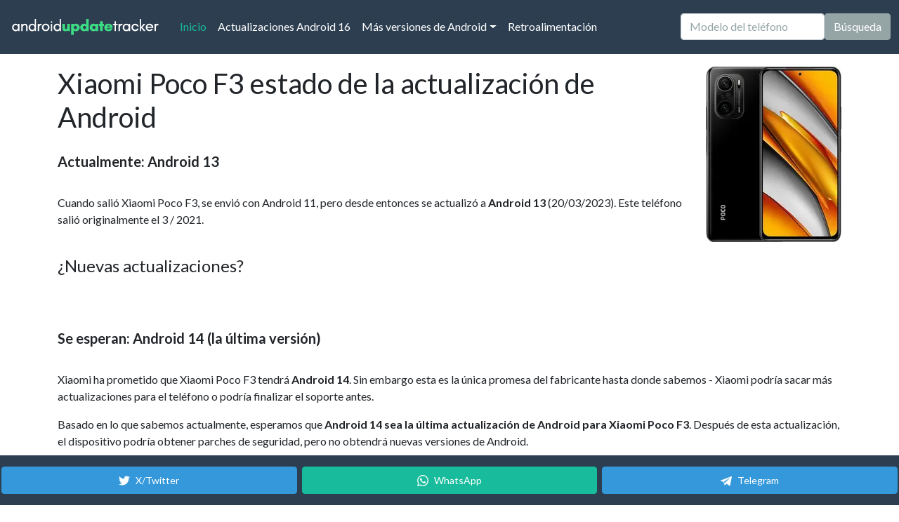

--- FILE ---
content_type: text/html;charset=utf-8
request_url: https://es.androidupdatetracker.com/p/xiaomi-poco-f3
body_size: 15020
content:






<!DOCTYPE html>
<html lang="es">
	<head>
		
			<title>Xiaomi Poco F3 Información de la última versión de Android</title>
			<meta name="description" content="Encuentra la última versión de Android para Xiaomi Poco F3. Historia completa de las actualizaciones de las versiones de Android.">
			<meta charset="UTF-8">
			<meta name="HandheldFriendly" content="true">
			<meta http-equiv="Content-Language" content="es">
			<meta name="viewport" content="width=device-width, initial-scale=1">
		

		<link rel="apple-touch-icon" sizes="180x180" href="/apple-touch-icon.png">
		<link rel="icon" type="image/png" sizes="32x32" href="/favicon-32x32.png">
		<link rel="icon" type="image/png" sizes="16x16" href="/favicon-16x16.png">
		
		<meta name="theme-color" content="#2C3E50">

		
		
			
			<script async src="https://www.googletagmanager.com/gtag/js?id=G-NPZL3DRK4S"></script>
			<script>
			  window.dataLayer = window.dataLayer || [];
			  function gtag(){dataLayer.push(arguments);}
			  gtag('js', new Date());

			  gtag('config', 'G-NPZL3DRK4S');
			</script>
		
		

		

		<link rel="preconnect" href="https://cdn.afterdawn.fi" crossorigin />

		<link rel="preconnect" href="https://fonts.googleapis.com">
		<link rel="preload" href="https://cdn.jsdelivr.net/npm/bootswatch@5.0.0/dist/flatly/bootstrap.min.css" as="style" crossorigin="anonymous">

		

		<link href="https://cdn.jsdelivr.net/npm/bootswatch@5.0.0/dist/flatly/bootstrap.min.css" rel="stylesheet" crossorigin="anonymous">
		<script src="https://cdn.jsdelivr.net/npm/bootstrap@5.0.0/dist/js/bootstrap.bundle.min.js" integrity="sha384-p34f1UUtsS3wqzfto5wAAmdvj+osOnFyQFpp4Ua3gs/ZVWx6oOypYoCJhGGScy+8" crossorigin="anonymous"></script>
		
		<style>
		.search-suggestions {
			position: absolute;
			top: 100%;
			left: 0;
			right: 0;
			background: white;
			border: 1px solid #dee2e6;
			border-top: none;
			border-radius: 0 0 0.375rem 0.375rem;
			box-shadow: 0 0.5rem 1rem rgba(0, 0, 0, 0.15);
			z-index: 1050;
			max-height: 300px;
			overflow-y: auto;
		}
		
		.search-suggestion-item {
			padding: 0.75rem 1rem;
			border-bottom: 1px solid #f8f9fa;
			cursor: pointer;
			transition: background-color 0.15s ease-in-out;
		}
		
		.search-suggestion-item:hover,
		.search-suggestion-item:focus {
			background-color: #f8f9fa;
		}
		
		.search-suggestion-item:last-child {
			border-bottom: none;
		}
		
		.search-suggestion-item .phone-name {
			font-weight: 500;
			color: #212529;
			margin-bottom: 0.25rem;
		}
		
		.search-suggestion-item .phone-url {
			font-size: 0.875rem;
			color: #6c757d;
		}
		
		.search-suggestion-item.highlighted {
			background-color: #e9ecef;
		}
		
		.search-suggestion-item.clickable {
			cursor: pointer;
			transition: background-color 0.15s ease-in-out;
		}
		
		.search-suggestion-item.clickable:hover {
			background-color: #e9ecef;
		}
		
		@media (max-width: 768px) {
			.search-suggestions {
				position: absolute;
				top: 100%;
				left: 0;
				right: 0;
				border-radius: 0 0 0.375rem 0.375rem;
				border-top: none;
				border-bottom: 1px solid #dee2e6;
				max-height: 300px;
				z-index: 1060;
				overflow-y: auto;
			}
			
			.search-suggestion-item {
				padding: 1rem;
				min-height: 60px;
			}
			
			/* Ensure search container has proper positioning context */
			.navbar .position-relative {
				position: relative !important;
			}
			
			/* When navbar is expanded, ensure suggestions are visible below the input */
			.navbar-collapse.show .search-suggestions {
				position: absolute;
				top: 100%;
				left: 0;
				right: 0;
				border-radius: 0 0 0.375rem 0.375rem;
				border-top: none;
				max-height: calc(100vh - 95px - 60px); /* Account for navbar and some bottom space */
				z-index: 1062; /* Above everything */
			}
		}
		
		/* Touch-friendly improvements */
		@media (hover: none) and (pointer: coarse) {
			.search-suggestion-item {
				min-height: 60px;
				padding: 1rem;
			}
			
			.search-suggestion-item.clickable {
				background-color: #f0f0f0;
				border-left: 3px solid #007bff;
			}
		}
		
		/* Mobile search form alignment fixes */
		@media (max-width: 991px) {
			.navbar .d-flex {
				align-items: center;
				gap: 0.5rem;
			}
			
			.navbar .form-control {
				margin: 0;
				flex: 1;
				min-width: 0;
			}
			
			.navbar .btn {
				margin: 0;
				height: 38px; /* Match input height */
				display: flex;
				align-items: center;
				justify-content: center;
				white-space: nowrap;
				flex-shrink: 0;
			}
			
			/* Ensure proper spacing in collapsed navbar */
			.navbar-collapse .d-flex {
				margin-top: 1rem;
				margin-bottom: 1rem;
				width: 100%;
			}
		}
		
		/* Extra small screens */
		@media (max-width: 576px) {
			.navbar .d-flex {
				flex-direction: column;
				gap: 0.75rem;
				width: 100%;
			}
			
			.navbar .form-control,
			.navbar .btn {
				width: 100%;
			}
			
			.navbar .btn {
				height: 44px; /* Larger touch target */
			}
		}
		
		/* Mobile-specific viewport adjustments */
		@media (max-width: 768px) {
			/* Ensure smooth scrolling on mobile */
			html {
				scroll-behavior: smooth;
			}
			
			/* Adjust navbar positioning for mobile */
			.navbar.fixed-top {
				position: fixed !important;
			}
			
			/* Ensure collapsed navbar content is properly visible when scrolled to top */
			.navbar-collapse.show {
				max-height: calc(100vh - 95px); /* Account for navbar height */
				overflow-y: auto;
			}
			
			/* When scrolled to top, ensure search input is prominent */
			.navbar-collapse.show .d-flex {
				position: relative;
				z-index: 1061; /* Above suggestions */
			}
			
			/* Ensure search suggestions are always visible below input */
			.navbar-collapse.show .position-relative {
				position: relative !important;
			}
			
			/* Ensure suggestions don't get cut off by viewport */
			.navbar-collapse.show .search-suggestions {
				max-height: 200px;
				overflow-y: auto;
			}
		}
		</style>

		
		
		

		

<script>(function(){/*

 Copyright The Closure Library Authors.
 SPDX-License-Identifier: Apache-2.0
*/
'use strict';var g=function(a){var b=0;return function(){return b<a.length?{done:!1,value:a[b++]}:{done:!0}}},l=this||self,m=/^[\w+/_-]+[=]{0,2}$/,p=null,q=function(){},r=function(a){var b=typeof a;if("object"==b)if(a){if(a instanceof Array)return"array";if(a instanceof Object)return b;var c=Object.prototype.toString.call(a);if("[object Window]"==c)return"object";if("[object Array]"==c||"number"==typeof a.length&&"undefined"!=typeof a.splice&&"undefined"!=typeof a.propertyIsEnumerable&&!a.propertyIsEnumerable("splice"))return"array";
if("[object Function]"==c||"undefined"!=typeof a.call&&"undefined"!=typeof a.propertyIsEnumerable&&!a.propertyIsEnumerable("call"))return"function"}else return"null";else if("function"==b&&"undefined"==typeof a.call)return"object";return b},u=function(a,b){function c(){}c.prototype=b.prototype;a.prototype=new c;a.prototype.constructor=a};var v=function(a,b){Object.defineProperty(l,a,{configurable:!1,get:function(){return b},set:q})};var y=function(a,b){this.b=a===w&&b||"";this.a=x},x={},w={};var aa=function(a,b){a.src=b instanceof y&&b.constructor===y&&b.a===x?b.b:"type_error:TrustedResourceUrl";if(null===p)b:{b=l.document;if((b=b.querySelector&&b.querySelector("script[nonce]"))&&(b=b.nonce||b.getAttribute("nonce"))&&m.test(b)){p=b;break b}p=""}b=p;b&&a.setAttribute("nonce",b)};var z=function(){return Math.floor(2147483648*Math.random()).toString(36)+Math.abs(Math.floor(2147483648*Math.random())^+new Date).toString(36)};var A=function(a,b){b=String(b);"application/xhtml+xml"===a.contentType&&(b=b.toLowerCase());return a.createElement(b)},B=function(a){this.a=a||l.document||document};B.prototype.appendChild=function(a,b){a.appendChild(b)};var C=function(a,b,c,d,e,f){try{var k=a.a,h=A(a.a,"SCRIPT");h.async=!0;aa(h,b);k.head.appendChild(h);h.addEventListener("load",function(){e();d&&k.head.removeChild(h)});h.addEventListener("error",function(){0<c?C(a,b,c-1,d,e,f):(d&&k.head.removeChild(h),f())})}catch(n){f()}};var ba=l.atob("aHR0cHM6Ly93d3cuZ3N0YXRpYy5jb20vaW1hZ2VzL2ljb25zL21hdGVyaWFsL3N5c3RlbS8xeC93YXJuaW5nX2FtYmVyXzI0ZHAucG5n"),ca=l.atob("WW91IGFyZSBzZWVpbmcgdGhpcyBtZXNzYWdlIGJlY2F1c2UgYWQgb3Igc2NyaXB0IGJsb2NraW5nIHNvZnR3YXJlIGlzIGludGVyZmVyaW5nIHdpdGggdGhpcyBwYWdlLg=="),da=l.atob("RGlzYWJsZSBhbnkgYWQgb3Igc2NyaXB0IGJsb2NraW5nIHNvZnR3YXJlLCB0aGVuIHJlbG9hZCB0aGlzIHBhZ2Uu"),ea=function(a,b,c){this.b=a;this.f=new B(this.b);this.a=null;this.c=[];this.g=!1;this.i=b;this.h=c},F=function(a){if(a.b.body&&!a.g){var b=function(){D(a);l.setTimeout(function(){return E(a,3)},50)};C(a.f,a.i,2,!0,function(){l[a.h]||b()},b);a.g=!0}},D=function(a){for(var b=G(1,5),c=0;c<b;c++){var d=H(a);a.b.body.appendChild(d);a.c.push(d)}b=H(a);b.style.bottom="0";b.style.left="0";b.style.position="fixed";b.style.width=G(100,110).toString()+"%";b.style.zIndex=G(2147483544,2147483644).toString();b.style["background-color"]=I(249,259,242,252,219,229);b.style["box-shadow"]="0 0 12px #888";b.style.color=I(0,10,0,10,0,10);b.style.display="flex";b.style["justify-content"]="center";b.style["font-family"]="Roboto, Arial";c=H(a);c.style.width=G(80,85).toString()+"%";c.style.maxWidth=G(750,775).toString()+"px";c.style.margin="24px";c.style.display="flex";c.style["align-items"]="flex-start";c.style["justify-content"]="center";d=A(a.f.a,"IMG");d.className=z();d.src=ba;d.style.height="24px";d.style.width="24px";d.style["padding-right"]="16px";var e=H(a),f=H(a);f.style["font-weight"]="bold";f.textContent=ca;var k=H(a);k.textContent=da;J(a,e,f);J(a,e,k);J(a,c,d);J(a,c,e);J(a,b,c);a.a=b;a.b.body.appendChild(a.a);b=G(1,5);for(c=0;c<b;c++)d=H(a),a.b.body.appendChild(d),a.c.push(d)},J=function(a,b,c){for(var d=G(1,5),e=0;e<d;e++){var f=H(a);b.appendChild(f)}b.appendChild(c);c=G(1,5);for(d=0;d<c;d++)e=H(a),b.appendChild(e)},G=function(a,b){return Math.floor(a+Math.random()*(b-a))},I=function(a,b,c,d,e,f){return"rgb("+G(Math.max(a,0),Math.min(b,255)).toString()+","+G(Math.max(c,0),Math.min(d,255)).toString()+","+G(Math.max(e,0),Math.min(f,255)).toString()+")"},H=function(a){a=A(a.f.a,"DIV");a.className=z();return a},E=function(a,b){0>=b||null!=a.a&&0!=a.a.offsetHeight&&0!=a.a.offsetWidth||(fa(a),D(a),l.setTimeout(function(){return E(a,b-1)},50))},fa=function(a){var b=a.c;var c="undefined"!=typeof Symbol&&Symbol.iterator&&b[Symbol.iterator];b=c?c.call(b):{next:g(b)};for(c=b.next();!c.done;c=b.next())(c=c.value)&&c.parentNode&&c.parentNode.removeChild(c);a.c=[];(b=a.a)&&b.parentNode&&b.parentNode.removeChild(b);a.a=null};var ia=function(a,b,c,d,e){var f=ha(c),k=function(n){n.appendChild(f);l.setTimeout(function(){f?(0!==f.offsetHeight&&0!==f.offsetWidth?b():a(),f.parentNode&&f.parentNode.removeChild(f)):a()},d)},h=function(n){document.body?k(document.body):0<n?l.setTimeout(function(){h(n-1)},e):b()};h(3)},ha=function(a){var b=document.createElement("div");b.className=a;b.style.width="1px";b.style.height="1px";b.style.position="absolute";b.style.left="-10000px";b.style.top="-10000px";b.style.zIndex="-10000";return b};var K={},L=null;var M=function(){},N="function"==typeof Uint8Array,O=function(a,b){a.b=null;b||(b=[]);a.j=void 0;a.f=-1;a.a=b;a:{if(b=a.a.length){--b;var c=a.a[b];if(!(null===c||"object"!=typeof c||Array.isArray(c)||N&&c instanceof Uint8Array)){a.g=b-a.f;a.c=c;break a}}a.g=Number.MAX_VALUE}a.i={}},P=[],Q=function(a,b){if(b<a.g){b+=a.f;var c=a.a[b];return c===P?a.a[b]=[]:c}if(a.c)return c=a.c[b],c===P?a.c[b]=[]:c},R=function(a,b,c){a.b||(a.b={});if(!a.b[c]){var d=Q(a,c);d&&(a.b[c]=new b(d))}return a.b[c]};
M.prototype.h=N?function(){var a=Uint8Array.prototype.toJSON;Uint8Array.prototype.toJSON=function(){var b;void 0===b&&(b=0);if(!L){L={};for(var c="ABCDEFGHIJKLMNOPQRSTUVWXYZabcdefghijklmnopqrstuvwxyz0123456789".split(""),d=["+/=","+/","-_=","-_.","-_"],e=0;5>e;e++){var f=c.concat(d[e].split(""));K[e]=f;for(var k=0;k<f.length;k++){var h=f[k];void 0===L[h]&&(L[h]=k)}}}b=K[b];c=[];for(d=0;d<this.length;d+=3){var n=this[d],t=(e=d+1<this.length)?this[d+1]:0;h=(f=d+2<this.length)?this[d+2]:0;k=n>>2;n=(n&3)<<4|t>>4;t=(t&15)<<2|h>>6;h&=63;f||(h=64,e||(t=64));c.push(b[k],b[n],b[t]||"",b[h]||"")}return c.join("")};try{return JSON.stringify(this.a&&this.a,S)}finally{Uint8Array.prototype.toJSON=a}}:function(){return JSON.stringify(this.a&&this.a,S)};var S=function(a,b){return"number"!==typeof b||!isNaN(b)&&Infinity!==b&&-Infinity!==b?b:String(b)};M.prototype.toString=function(){return this.a.toString()};var T=function(a){O(this,a)};u(T,M);var U=function(a){O(this,a)};u(U,M);var ja=function(a,b){this.c=new B(a);var c=R(b,T,5);c=new y(w,Q(c,4)||"");this.b=new ea(a,c,Q(b,4));this.a=b},ka=function(a,b,c,d){b=new T(b?JSON.parse(b):null);b=new y(w,Q(b,4)||"");C(a.c,b,3,!1,c,function(){ia(function(){F(a.b);d(!1)},function(){d(!0)},Q(a.a,2),Q(a.a,3),Q(a.a,1))})};var la=function(a,b){V(a,"internal_api_load_with_sb",function(c,d,e){ka(b,c,d,e)});V(a,"internal_api_sb",function(){F(b.b)})},V=function(a,b,c){a=l.btoa(a+b);v(a,c)},W=function(a,b,c){for(var d=[],e=2;e<arguments.length;++e)d[e-2]=arguments[e];e=l.btoa(a+b);e=l[e];if("function"==r(e))e.apply(null,d);else throw Error("API not exported.");};var X=function(a){O(this,a)};u(X,M);var Y=function(a){this.h=window;this.a=a;this.b=Q(this.a,1);this.f=R(this.a,T,2);this.g=R(this.a,U,3);this.c=!1};Y.prototype.start=function(){ma();var a=new ja(this.h.document,this.g);la(this.b,a);na(this)};
var ma=function(){var a=function(){if(!l.frames.googlefcPresent)if(document.body){var b=document.createElement("iframe");b.style.display="none";b.style.width="0px";b.style.height="0px";b.style.border="none";b.style.zIndex="-1000";b.style.left="-1000px";b.style.top="-1000px";b.name="googlefcPresent";document.body.appendChild(b)}else l.setTimeout(a,5)};a()},na=function(a){var b=Date.now();W(a.b,"internal_api_load_with_sb",a.f.h(),function(){var c;var d=a.b,e=l[l.btoa(d+"loader_js")];if(e){e=l.atob(e);
e=parseInt(e,10);d=l.btoa(d+"loader_js").split(".");var f=l;d[0]in f||"undefined"==typeof f.execScript||f.execScript("var "+d[0]);for(;d.length&&(c=d.shift());)d.length?f[c]&&f[c]!==Object.prototype[c]?f=f[c]:f=f[c]={}:f[c]=null;c=Math.abs(b-e);c=1728E5>c?0:c}else c=-1;0!=c&&(W(a.b,"internal_api_sb"),Z(a,Q(a.a,6)))},function(c){Z(a,c?Q(a.a,4):Q(a.a,5))})},Z=function(a,b){a.c||(a.c=!0,a=new l.XMLHttpRequest,a.open("GET",b,!0),a.send())};(function(a,b){l[a]=function(c){for(var d=[],e=0;e<arguments.length;++e)d[e-0]=arguments[e];l[a]=q;b.apply(null,d)}})("__d3lUW8vwsKlB__",function(a){"function"==typeof window.atob&&(a=window.atob(a),a=new X(a?JSON.parse(a):null),(new Y(a)).start())});}).call(this);

window.__d3lUW8vwsKlB__("[base64]");</script>

		
			
			
				
		<link rel="canonical" href="https://es.androidupdatetracker.com/p/xiaomi-poco-f3" />
		<link rel="alternate" hreflang="en" href="https://www.androidupdatetracker.com/p/xiaomi-poco-f3" />
		<link rel="alternate" hreflang="es" href="https://es.androidupdatetracker.com/p/xiaomi-poco-f3" />
		<link rel="alternate" hreflang="fi" href="https://fi.androidupdatetracker.com/p/xiaomi-poco-f3" />
		<link rel="alternate" hreflang="x-default" href="https://www.androidupdatetracker.com/p/xiaomi-poco-f3" /> 
		<meta property="og:site_name" content="Android Update Tracker"/>
		<meta property="og:title" content="Xiaomi Poco F3 Información de la última versión de Android"/>
		<meta property="og:type" content="article"/>
		<meta property="og:description" content="Encuentra la última versión de Android para Xiaomi Poco F3. Historia completa de las actualizaciones de las versiones de Android."/>
		<meta property="og:locale" content="es" />
		<meta property="og:url" content="https://es.androidupdatetracker.com/p/xiaomi-poco-f3"/> 
			<meta property="og:image" content="https://cdn.afterdawn.fi/hardware/800/13634.jpg"/> 
				<meta name="twitter:card" content="summary_large_image">
				<meta name="twitter:site" content="@Android_AUT">
				<meta name="twitter:title" content="Xiaomi Poco F3 Información de la última versión de Android">
				<meta name="twitter:description" content="Encuentra la última versión de Android para Xiaomi Poco F3. Historia completa de las actualizaciones de las versiones de Android.">
				<meta name="twitter:image:src" content="https://cdn.afterdawn.fi/hardware/800/13634.jpg">
			
		
		<script async src="https://securepubads.g.doubleclick.net/tag/js/gpt.js"></script>
		<script>
		  window.googletag = window.googletag || {cmd: []};
		  googletag.cmd.push(function() {
			googletag.defineSlot('/2323545/aut-in-between', ['fluid', [300, 250], [980, 120], [336, 280], [300, 600], [320, 50], [970, 90], [300, 100], [300, 75], [980, 400], [728, 90], [320, 480], [300, 50], [320, 100]], 'div-gpt-ad-1657639588253-0').addService(googletag.pubads());
			googletag.pubads().enableSingleRequest();
			googletag.enableServices();
		  });
		</script>
				<link rel="preload" href="https://cdn.afterdawn.fi/hardware/height250/13634.webp" as="image"> 
		

		<script>
		// Search autocomplete functionality
		document.addEventListener('DOMContentLoaded', function() {
			let allPhones = [];
			let currentSuggestions = [];
			let selectedIndex = -1;
			let searchTimeout;
			
			const searchInput = document.getElementById('searchInput');
			const suggestionsContainer = document.getElementById('searchSuggestions');
			
			// Load phone list when page loads
			loadPhoneList();
			
			// Search input event handlers
			searchInput.addEventListener('input', handleSearchInput);
			searchInput.addEventListener('keydown', handleKeyDown);
			searchInput.addEventListener('focus', handleSearchFocus);
			searchInput.addEventListener('blur', handleSearchBlur);
			
			// Add mobile-specific scroll behavior
			searchInput.addEventListener('focus', handleMobileScroll);
			
			// Also handle input start for better mobile experience
			searchInput.addEventListener('input', function(e) {
				// On mobile, if this is the first character and menu is open, scroll to top
				if (window.innerWidth <= 768 && e.target.value.length === 1) {
					const navbarCollapse = document.getElementById('navbarColor02');
					if (navbarCollapse.classList.contains('show')) {
						// Small delay to allow mobile keyboard to appear
						setTimeout(() => {
							window.scrollTo({
								top: 0,
								behavior: 'smooth'
							});
						}, 100);
					}
				}
				
				// On mobile, also scroll up when typing to ensure input and suggestions are visible
				if (window.innerWidth <= 768 && e.target.value.length >= 2) {
					const navbarCollapse = document.getElementById('navbarColor02');
					if (navbarCollapse.classList.contains('show')) {
						// Scroll to bring the search input to the top of the viewport
						const searchInputRect = searchInput.getBoundingClientRect();
						const navbarHeight = 95; // Height of the fixed navbar
						
						// Calculate scroll amount to bring search input to top
						const scrollAmount = window.pageYOffset + searchInputRect.top - navbarHeight - 20;
						
						// Smooth scroll to position
						window.scrollTo({
							top: scrollAmount,
							behavior: 'smooth'
						});
					}
				}
			});
			
			// Load the complete phone list from API
			async function loadPhoneList() {
				try {
					console.log('Loading phone list from API...');
					searchInput.placeholder = 'Loading phones...';
					
					const response = await fetch('/list-of-phones');
					
					if (!response.ok) {
						throw new Error(`HTTP error! status: ${response.status}`);
					}
					
					const data = await response.json();
					console.log('API response:', data);
					
					if (data.status === 'success') {
						allPhones = data.phones;
						console.log(`Loaded ${allPhones.length} phones for search`);
						searchInput.placeholder = 'Modelo del teléfono';
					} else {
						console.error('API returned error status:', data.message);
						searchInput.placeholder = 'Modelo del teléfono';
					}
				} catch (error) {
					console.error('Error loading phone list:', error);
					searchInput.placeholder = 'Modelo del teléfono';
					// Fallback: try to load from a different endpoint or show user-friendly message
				}
			}
			
			// Handle search input changes
			function handleSearchInput(e) {
				const query = e.target.value.trim();
				
				// Clear previous timeout
				if (searchTimeout) {
					clearTimeout(searchTimeout);
				}
				
				// Only search after 2+ characters
				if (query.length < 2) {
					hideSuggestions();
					return;
				}
				
				// Debounce search to avoid too many searches
				searchTimeout = setTimeout(() => {
					performSearch(query);
				}, 150);
			}
			
			// Perform the actual search
			function performSearch(query) {
				// If phone list hasn't loaded, just hide suggestions
				if (allPhones.length === 0) {
					hideSuggestions();
					return;
				}
				
				const searchTerm = query.toLowerCase();
				const allMatches = [];
				const displayResults = [];
				
				// Find all matches first
				for (let phone of allPhones) {
					if (phone.display_name.toLowerCase().includes(searchTerm) ||
						phone.manufacturer.toLowerCase().includes(searchTerm) ||
						phone.model.toLowerCase().includes(searchTerm)) {
						
						allMatches.push(phone);
					}
				}
				
				// Take only first 3 for display
				for (let i = 0; i < Math.min(3, allMatches.length); i++) {
					displayResults.push(allMatches[i]);
				}
				
				currentSuggestions = displayResults;
				showSuggestions(displayResults, allMatches.length, query);
			}
			
			// Show search suggestions
			function showSuggestions(suggestions, totalCount, query) {
				suggestionsContainer.innerHTML = '';
				
				// Update ARIA attributes
				searchInput.setAttribute('aria-expanded', 'true');
				
				if (suggestions.length === 0) {
					// Show "no results" message
					const noResultsItem = document.createElement('div');
					noResultsItem.className = 'search-suggestion-item';
					noResultsItem.setAttribute('role', 'option');
					noResultsItem.setAttribute('aria-selected', 'false');
					noResultsItem.innerHTML = `
						<div class="phone-name" style="color: #6c757d; font-style: italic;">No phones found</div>
						<div class="phone-url" style="color: #6c757d;">Try a different search term</div>
					`;
					suggestionsContainer.appendChild(noResultsItem);
					suggestionsContainer.style.display = 'block';
					return;
				}
				
				// Add results count header as clickable link
				const resultsHeader = document.createElement('div');
				resultsHeader.className = 'search-suggestion-item clickable';
				resultsHeader.style.backgroundColor = '#f8f9fa';
				resultsHeader.style.fontSize = '0.875rem';
				resultsHeader.style.color = '#6c757d';
				resultsHeader.style.borderBottom = '2px solid #dee2e6';
				resultsHeader.innerHTML = `Found ${totalCount} phone${totalCount !== 1 ? 's' : ''} - Click to see all results`;
				
				// Make it clickable to go to full search results
				resultsHeader.addEventListener('click', () => {
					window.location.href = `/search/${encodeURIComponent(query)}`;
				});
				
				suggestionsContainer.appendChild(resultsHeader);
				
				suggestions.forEach((phone, index) => {
					const item = document.createElement('div');
					item.className = 'search-suggestion-item';
					item.dataset.index = index;
					item.setAttribute('role', 'option');
					item.setAttribute('aria-selected', 'false');
					item.innerHTML = `
						<div class="phone-name">${phone.display_name}</div>
					`;
					
					// Add click event
					item.addEventListener('click', () => selectSuggestion(phone));
					
					// Add mouse events for highlighting
					item.addEventListener('mouseenter', () => {
						selectedIndex = index;
						updateHighlightedItem();
					});
					
					suggestionsContainer.appendChild(item);
				});
				
				suggestionsContainer.style.display = 'block';
				selectedIndex = -1;
			}
			
			// Hide search suggestions
			function hideSuggestions() {
				suggestionsContainer.style.display = 'none';
				currentSuggestions = [];
				selectedIndex = -1;
				
				// Update ARIA attributes
				searchInput.setAttribute('aria-expanded', 'false');
			}
			
			// Handle keyboard navigation
			function handleKeyDown(e) {
				if (currentSuggestions.length === 0) return;
				
				switch (e.key) {
					case 'ArrowDown':
						e.preventDefault();
						// Skip the header row (index 0), start from actual phone suggestions
						if (selectedIndex === -1) {
							selectedIndex = 0; // First phone suggestion
						} else {
							selectedIndex = Math.min(selectedIndex + 1, currentSuggestions.length - 1);
						}
						updateHighlightedItem();
						break;
						
					case 'ArrowUp':
						e.preventDefault();
						if (selectedIndex <= 0) {
							selectedIndex = -1; // No selection
						} else {
							selectedIndex = Math.max(selectedIndex - 1, 0);
						}
						updateHighlightedItem();
						break;
						
					case 'Enter':
						e.preventDefault();
						if (selectedIndex >= 0 && selectedIndex < currentSuggestions.length) {
							selectSuggestion(currentSuggestions[selectedIndex]);
						} else {
							// Submit the form if no suggestion is selected
							searchInput.form.submit();
						}
						break;
						
					case 'Escape':
						hideSuggestions();
						searchInput.blur();
						break;
				}
			}
			
			// Update highlighted item
			function updateHighlightedItem() {
				const items = suggestionsContainer.querySelectorAll('.search-suggestion-item');
				items.forEach((item, index) => {
					// Skip the header row (index 0) - it should never be highlighted
					if (index === 0) {
						item.classList.remove('highlighted');
						item.setAttribute('aria-selected', 'false');
						return;
					}
					
					// Adjust index for phone suggestions (subtract 1 to account for header)
					const phoneIndex = index - 1;
					const isHighlighted = phoneIndex === selectedIndex;
					item.classList.toggle('highlighted', isHighlighted);
					item.setAttribute('aria-selected', isHighlighted.toString());
				});
			}
			
			// Handle suggestion selection
			function selectSuggestion(phone) {
				// Navigate to the phone page
				window.location.href = phone.url;
			}
			
			// Handle search focus
			function handleSearchFocus() {
				if (searchInput.value.trim().length >= 2 && currentSuggestions.length > 0) {
					// Re-run search to get current total count
					performSearch(searchInput.value.trim());
				}
			}
			
			// Handle search blur
			function handleSearchBlur() {
				// Delay hiding to allow for clicks on suggestions
				setTimeout(() => {
					hideSuggestions();
				}, 200);
			}
			
			// Handle mobile scroll behavior
			function handleMobileScroll() {
				// Only scroll on mobile devices
				if (window.innerWidth <= 768) {
					// Check if navbar is collapsed (hamburger menu is open)
					const navbarCollapse = document.getElementById('navbarColor02');
					const isNavbarCollapsed = navbarCollapse.classList.contains('show');
					
					if (isNavbarCollapsed) {
						// When hamburger menu is open, scroll to bring the search input to top of viewport
						// This ensures the search input and suggestions are visible above mobile keyboard
						const searchInputRect = searchInput.getBoundingClientRect();
						const navbarHeight = 95; // Height of the fixed navbar
						
						// Calculate how much to scroll to bring search input to top
						const scrollAmount = window.pageYOffset + searchInputRect.top - navbarHeight - 20; // 20px padding
						
						// Smooth scroll to position
						window.scrollTo({
							top: scrollAmount,
							behavior: 'smooth'
						});
					} else {
						// When navbar is collapsed (normal state), scroll to bring search input to top
						const searchInputRect = searchInput.getBoundingClientRect();
						const navbarHeight = 95; // Height of the fixed navbar
						
						// Calculate how much to scroll to bring search input to top
						const scrollAmount = window.pageYOffset + searchInputRect.top - navbarHeight - 20; // 20px padding
						
						// Smooth scroll to position
						window.scrollTo({
							top: scrollAmount,
							behavior: 'smooth'
						});
					}
				}
			}
			
			// Close suggestions when clicking outside
			document.addEventListener('click', function(e) {
				if (!searchInput.contains(e.target) && !suggestionsContainer.contains(e.target)) {
					hideSuggestions();
				}
			});
			
			// Handle window resize to adjust scroll behavior
			window.addEventListener('resize', function() {
				// If switching from mobile to desktop, hide suggestions
				if (window.innerWidth > 768) {
					hideSuggestions();
				}
			});
		});
		</script>

	</head>
	<body class="d-flex flex-column h-100">

		<header>

			<nav class="navbar navbar-expand-lg navbar-dark bg-primary fixed-top">
			  <div class="container-fluid">
				
					<a class="navbar-brand" href="/" title="A la página de inicio de Android Update Tracker
"><img src="/androidupdatetracker_white_220.png" width="220" height="34" alt="AndroidUpdateTracker logo" border=0 /></a>
				
				<button class="navbar-toggler" type="button" data-bs-toggle="collapse" data-bs-target="#navbarColor02" aria-controls="navbarColor02" aria-expanded="false" aria-label="Toggle navigation">
				  <span class="navbar-toggler-icon"></span>
				</button>

				<div class="collapse navbar-collapse" id="navbarColor02">
				  <ul class="navbar-nav me-auto">
					
						
						<li class="nav-item">
							<a class="nav-link active" href="/">Inicio
								<span class="visually-hidden">(current)</span>
							</a>
						</li>
					
					
						<li class="nav-item">
							
							<a class="nav-link" href="/android/16">Actualizaciones Android 16</a>
						</li>
					

					<li class="nav-item dropdown">
						
							
							<a class="nav-link dropdown-toggle" data-bs-toggle="dropdown" href="#" role="button" aria-haspopup="true" aria-expanded="false">Más versiones de Android</a>
						
						<div class="dropdown-menu">
							
								
								<a class="dropdown-item" href="/android/15">Actualizaciones Android 15</a>
							
							
								
								<a class="dropdown-item" href="/android/17">Actualizaciones Android 17</a>
							
						</div>
					</li>

					
					<li class="nav-item">
						
							
							<a class="nav-link" href="/feedback">Retroalimentación</a>
						
					</li>
				  </ul>
					
						<form class="d-flex" action="/search.cfm" method="get">
							<div class="position-relative">
								<input class="form-control me-sm-2" type="text" name="q" id="searchInput" placeholder="Modelo del teléfono" autocomplete="off" aria-autocomplete="list" aria-expanded="false" aria-controls="searchSuggestions" role="combobox">
								<div id="searchSuggestions" class="search-suggestions" style="display: none;" role="listbox" aria-label="Phone search suggestions"></div>
							</div>
							<button class="btn btn-secondary my-2 my-sm-0" type="submit">Búsqueda</button>
						</form>
					
				</div>
			  </div>
			</nav>
		</header>

		<main class="flex-shrink-0">

			<div class="container-md pb-3" style="padding-top: 95px;">



		

			

				
					
					<picture>
						<source srcset="https://cdn.afterdawn.fi/hardware/height250/13634.webp" type="image/webp">
						<source srcset="https://cdn.afterdawn.fi/hardware/height250/13634.jpg" type="image/jpeg">
						<img src="https://cdn.afterdawn.fi/hardware/height250/13634.jpg" alt="Xiaomi Poco F3" width="193" height="250" style="max-height:250px; object-fit: contain; float:right; margin-left: 20px; margin-bottom: 20px; max-width: 50%;" />
					</picture>
				
			

			

			<h1 class="h2">Xiaomi Poco F3 estado de la actualización de Android</h1>

			<p style="font-size:20px;" class="pt-3 pb-3">
				
				<strong>Actualmente: Android 13</strong>
			</p>


			

				

					<p>
						

						Cuando salió Xiaomi Poco F3, se envió con Android 11, pero desde entonces se actualizó a <strong>Android 13</strong> (20/03/2023).

						
							
							Este teléfono salió originalmente el 3 / 2021.
						

					</p>

				

			

			

			

				

				<h2 class="h4 pt-4">¿Nuevas actualizaciones?</h2>
				
				<!-- AUT / phone info box ad -->
				
				
				<!-- /2323545/aut-in-between -->
<div id='div-gpt-ad-1657639588253-0' style='min-width: 300px; min-height: 50px; max-width: 100%; overflow: hidden;'>
  <script>
    googletag.cmd.push(function() { googletag.display('div-gpt-ad-1657639588253-0'); });
  </script>
</div>

				

					<p style="font-size:20px;" class="pt-3 pb-3">
						
						<strong>
							Se esperan: Android 14
							
								
								(la última versión)
							
						</strong>
					</p>
					
					

						<p>

							
							Xiaomi ha prometido que Xiaomi Poco F3 tendrá <b>Android 14</b>.
							
							
							
							Sin embargo esta es la única promesa del fabricante hasta donde sabemos - Xiaomi podría sacar más actualizaciones para el teléfono o podría finalizar el soporte antes.
							
						</p>
					
					

					
						<p>
							
							Basado en lo que sabemos actualmente, esperamos que <b>Android 14 sea la última actualización de Android para Xiaomi Poco F3</b>. Después de esta actualización, el dispositivo podría obtener parches de seguridad, pero no obtendrá nuevas versiones de Android.
						</p>
					

				

			

			

			

				


				<h2 class="h4 pt-4 pb-3">Historia de actualizaciones de Xiaomi Poco F3</h2>

				<ul class="list-group" style="margin-top:15px;">
					
						<li class="list-group-item d-flex justify-content-between align-items-center">

							<p class="card-text">

								
									
									Xiaomi ha prometido que el teléfono tendrá, eventualmente, <b>Android 14</b>.
									
									
										
										Esta será la última y final actualización Android del teléfono.
									
									
								

							</p>

							

							

							

						</li>

					
						<li class="list-group-item d-flex justify-content-between align-items-center">

							<p class="card-text">

								
								
									
										
										Versión oficial y estable de <b>Android 13</b> saldrá para Xiaomi Poco F3.
										
										
									

								

							</p>

							

							
								<p class="card-text">
									
									
										<i>(<a href="https://mifirmware.com/poco-f3-firmware/" target="_blank" rel="noreferrer">link</a>)</i>
									
								</p>
							

							
								<span class="badge bg-primary rounded-pill">2023-03-20</span>
							

						</li>

					
						<li class="list-group-item d-flex justify-content-between align-items-center">

							<p class="card-text">

								
								
									
										
										Versión oficial y estable de <b>Android 12</b> saldrá para Xiaomi Poco F3.
										
										
									

								

							</p>

							

							
								<p class="card-text">
									
									
										<i>(<a href="https://xiaomiui.net/poco-f3-received-miui-13-update-in-europe-10074/" target="_blank" rel="noreferrer">link</a>)</i>
									
								</p>
							

							
								<span class="badge bg-primary rounded-pill">2022-03-02</span>
							

						</li>

					
						<li class="list-group-item d-flex justify-content-between align-items-center">

							<p class="card-text">

								
								
									
										
										Xiaomi Poco F3 saldrá, se envía con <b>Android 11</b>.
										
										
									

								

							</p>

							

							

							

						</li>

					

				</ul>

			

			

			<p class="text-center pt-3">
				<a href="https://twitter.com/Android_AUT" target="_blank" class="btn btn-info btn-lg">¡Síganos en Twitter!
					<svg xmlns="http://www.w3.org/2000/svg" width="16" height="16" fill="currentColor" class="bi bi-arrow-right" viewBox="0 0 16 16">
						<path fill-rule="evenodd" d="M1 8a.5.5 0 0 1 .5-.5h11.793l-3.147-3.146a.5.5 0 0 1 .708-.708l4 4a.5.5 0 0 1 0 .708l-4 4a.5.5 0 0 1-.708-.708L13.293 8.5H1.5A.5.5 0 0 1 1 8z"></path>
					</svg>
				</a>
			</p>

			
			
			

				<p class="text-center pt-3">
					<a href="/specs/xiaomi-poco-f3" class="btn btn-success btn-lg">Especificaciones técnicas de Xiaomi Poco F3
						<svg xmlns="http://www.w3.org/2000/svg" width="16" height="16" fill="currentColor" class="bi bi-arrow-right" viewBox="0 0 16 16">
							<path fill-rule="evenodd" d="M1 8a.5.5 0 0 1 .5-.5h11.793l-3.147-3.146a.5.5 0 0 1 .708-.708l4 4a.5.5 0 0 1 0 .708l-4 4a.5.5 0 0 1-.708-.708L13.293 8.5H1.5A.5.5 0 0 1 1 8z"></path>
						</svg>
					</a>
				</p>


			

			
						
			
				
			<div class="card text-black bg-light mt-5">
				<div class="card-body">
					
					<h4 class="card-title mb-3">¿Por qué mi teléfono aún tiene la versión vieja de Android?</h4>

<p class="card-text">Por favor tome en cuenta que la mayoría de las veces, las nuevas versiones de Android salen lentamente: los fabricantes no entregan por aire <i>(OTA)</i>  Android actualiza a todos los usuarios al mismo tiempo, pero rota las actualizaciones por ciclos.</p>

<p class="card-text">Además, si su teléfono ha sido comprador de un operador, esto complica las cosas. Mientras los teléfonos desbloqueados pueden obtener las actualizaciones, los teléfonos de los operadores, llamados “bloqueados?? pueden no tener la misma suerte. Por lo general, los operadores grandes tienen sus propias personalizaciones para teléfonos vendidos mediante ellos y esas actualizaciones, el calendario de actualizaciones para teléfonos bloqueados de operador pueden ser totalmente diferentes de los que están desbloqueados.</p>

<p class="card-text">Puede intentar revisar manualmente si hay actualizaciones para su teléfono en la sección de <b>Ajustes</b> de su teléfono. Ahí puede encontrar un lugar para actualizaciones del sistema. Visite la sección: revisará si hay actualizaciones disponibles para su teléfono en ese momento.</p>

<p class="card-text">Si piensa que nuestros datos son incorrectos, <a href="/feedback">por favor déjenos saber</a> y lo arreglaremos de inmediato.</p>

				</div>
			</div>

			<style>
				#disqus_thread {
					min-height: 100px;
					max-width: 750px;
				}
			</style>
			
			
			
			<h2 class="h4 pt-4 pb-3">Comentarios</h2>
			
			<div id="disqus_thread">
				<div id="disqus_thread_loader">Loading comments</div>
			</div>

			<script>
				var disqus_config = function () {
					this.page.url = 'https://es.androidupdatetracker.com/p/xiaomi-poco-f3';
					
						this.page.identifier = '27629-es';
					
					this.language = 'es';
				};

				var disqus_observer = new IntersectionObserver(function(entries) {
					// comments section reached
					// start loading Disqus now
					if(entries[0].isIntersecting) {
						(function() {
							var d = document, s = d.createElement('script');
							s.src = 'https://android-update-tracker.disqus.com/embed.js';
							s.setAttribute('data-timestamp', +new Date());
							(d.head || d.body).appendChild(s);
						})();

						// once executed, stop observing
						disqus_observer.disconnect();
					}
				}, { threshold: [0] });
				disqus_observer.observe(document.querySelector("#disqus_thread"));
			</script>


		


			</div>
		</main>

		<footer class="footer text-white mt-auto py-3" style="background-color: rgb(76, 92, 94); margin-bottom: 68px;">
			<div class="container-fluid text-center">
				
					&copy; 2026 Android Update Tracker
					<br/>
					
						<a href="https://www.androidupdatetracker.com/"><span lang="en">English</span></a>
					
					|
					
						Espa&ntilde;ol
					
					|
					
						<a href="https://fi.androidupdatetracker.com/"><span lang="fi">Suomeksi</span></a>
					
				
			</div>
		</footer>

		<style>
		.social-btn {
			display: flex !important;
			align-items: center;
			justify-content: center;
			white-space: nowrap;
			min-width: 0;
			flex: 1;
			margin: 0 2px;
			padding: 8px 12px;
			font-size: 14px;
		}
		
		.social-text {
			overflow: hidden;
			text-overflow: ellipsis;
			white-space: nowrap;
		}
		
		@media (max-width: 576px) {
			.social-btn {
				font-size: 12px;
				padding: 6px 8px;
			}
		}
		
		@media (max-width: 480px) {
			.social-btn {
				font-size: 11px;
				padding: 4px 6px;
			}
		}
		</style>

		<nav class="navbar navbar-expand-lg navbar-dark bg-primary fixed-bottom justify-content-center">
		   
			<a href="https://twitter.com/Android_AUT" target="_blank" class="btn btn-info social-btn" title="Follow Android Update Tracker X/Twitter account" rel="noopener me">
				<svg xmlns="http://www.w3.org/2000/svg" width="16" height="16" fill="currentColor" preserveAspectRatio="xMidYMid meet" viewBox="0 0 24 24" style="margin-right:8px; flex-shrink: 0;">
					<path d="M24 4.557c-.883.392-1.832.656-2.828.775 1.017-.609 1.798-1.574 2.165-2.724-.951.564-2.005.974-3.127 1.195-.897-.957-2.178-1.555-3.594-1.555-3.179 0-5.515 2.966-4.797 6.045-4.091-.205-7.719-2.165-10.148-5.144-1.29 2.213-.669 5.108 1.523 6.574-.806-.026-1.566-.247-2.229-.616-.054 2.281 1.581 4.415 3.949 4.89-.693.188-1.452.232-2.224.084.626 1.956 2.444 3.379 4.6 3.419-2.07 1.623-4.678 2.348-7.29 2.04 2.179 1.397 4.768 2.212 7.548 2.212 9.142 0 14.307-7.721 13.995-14.646.962-.695 1.797-1.562 2.457-2.549z"><title>Twitter logo</title></path>
				</svg>
				<span class="social-text">X/Twitter</span>
			</a>

			&nbsp;

			<a href="https://whatsapp.com/channel/0029VaGM9KkHbFV3ELDYoC1N" target="_blank" class="btn btn-success social-btn" title="Follow Android Update Tracker WhatsApp channel" rel="noopener me">
				<svg width="16px" height="16px" viewBox="0 0 24 24" fill="currentcolor" role="img" xmlns="http://www.w3.org/2000/svg" style="margin-right:8px; flex-shrink: 0;"><title>WhatsApp icon</title><path d="M17.472 14.382c-.297-.149-1.758-.867-2.03-.967-.273-.099-.471-.148-.67.15-.197.297-.767.966-.94 1.164-.173.199-.347.223-.644.075-.297-.15-1.255-.463-2.39-1.475-.883-.788-1.48-1.761-1.653-2.059-.173-.297-.018-.458.13-.606.134-.133.298-.347.446-.52.149-.174.198-.298.298-.497.099-.198.05-.371-.025-.52-.075-.149-.669-1.612-.916-2.207-.242-.579-.487-.5-.669-.51-.173-.008-.371-.01-.57-.01-.198 0-.52.074-.792.372-.272.297-1.04 1.016-1.04 2.479 0 1.462 1.065 2.875 1.213 3.074.149.198 2.096 3.2 5.077 4.487.709.306 1.262.489 1.694.625.712.227 1.36.195 1.871.118.571-.085 1.758-.719 2.006-1.413.248-.694.248-1.289.173-1.413-.074-.124-.272-.198-.57-.347m-5.421 7.403h-.004a9.87 9.87 0 01-5.031-1.378l-.361-.214-3.741.982.998-3.648-.235-.374a9.86 9.86 0 01-1.51-5.26c.001-5.45 4.436-9.884 9.888-9.884 2.64 0 5.122 1.03 6.988 2.898a9.825 9.825 0 012.893 6.994c-.003 5.45-4.437 9.884-9.885 9.884m8.413-18.297A11.815 11.815 0 0012.05 0C5.495 0 .16 5.335.157 11.892c0 2.096.547 4.142 1.588 5.945L.057 24l6.305-1.654a11.882 11.882 0 005.683 1.448h.005c6.554 0 11.89-5.335 11.893-11.893a11.821 11.821 0 00-3.48-8.413Z"></path></svg>
				<span class="social-text">WhatsApp</span>
			</a>

			&nbsp;

			<a href="https://t.me/AndroidUT" target="_blank" class="btn btn-info social-btn" title="Follow Android Update Tracker Telegram channel" rel="noopener me">
				<svg xmlns="http://www.w3.org/2000/svg" width="16" height="16" fill="currentColor" viewBox="0 0 24 24" style="fill-rule:evenodd;clip-rule:evenodd;stroke-linejoin:round;stroke-miterlimit:1.41421; margin-right:8px; flex-shrink: 0;">
					<path id="telegram-1" d="M18.384,22.779c0.322,0.228 0.737,0.285 1.107,0.145c0.37,-0.141 0.642,-0.457 0.724,-0.84c0.869,-4.084 2.977,-14.421 3.768,-18.136c0.06,-0.28 -0.04,-0.571 -0.26,-0.758c-0.22,-0.187 -0.525,-0.241 -0.797,-0.14c-4.193,1.552 -17.106,6.397 -22.384,8.35c-0.335,0.124 -0.553,0.446 -0.542,0.799c0.012,0.354 0.25,0.661 0.593,0.764c2.367,0.708 5.474,1.693 5.474,1.693c0,0 1.452,4.385 2.209,6.615c0.095,0.28 0.314,0.5 0.603,0.576c0.288,0.075 0.596,-0.004 0.811,-0.207c1.216,-1.148 3.096,-2.923 3.096,-2.923c0,0 3.572,2.619 5.598,4.062Zm-11.01,-8.677l1.679,5.538l0.373,-3.507c0,0 6.487,-5.851 10.185,-9.186c0.108,-0.098 0.123,-0.262 0.033,-0.377c-0.089,-0.115 -0.253,-0.142 -0.376,-0.064c-4.286,2.737 -11.894,7.596 -11.894,7.596Z"><title>Telegram logo</title></path>
				</svg>
				<span class="social-text">Telegram</span>
			</a>
		</nav>


	</body>
</html>





--- FILE ---
content_type: text/html; charset=utf-8
request_url: https://www.google.com/recaptcha/api2/aframe
body_size: 267
content:
<!DOCTYPE HTML><html><head><meta http-equiv="content-type" content="text/html; charset=UTF-8"></head><body><script nonce="MunYbAcFhWMX2S8tsfJV5Q">/** Anti-fraud and anti-abuse applications only. See google.com/recaptcha */ try{var clients={'sodar':'https://pagead2.googlesyndication.com/pagead/sodar?'};window.addEventListener("message",function(a){try{if(a.source===window.parent){var b=JSON.parse(a.data);var c=clients[b['id']];if(c){var d=document.createElement('img');d.src=c+b['params']+'&rc='+(localStorage.getItem("rc::a")?sessionStorage.getItem("rc::b"):"");window.document.body.appendChild(d);sessionStorage.setItem("rc::e",parseInt(sessionStorage.getItem("rc::e")||0)+1);localStorage.setItem("rc::h",'1768822614590');}}}catch(b){}});window.parent.postMessage("_grecaptcha_ready", "*");}catch(b){}</script></body></html>

--- FILE ---
content_type: application/javascript; charset=utf-8
request_url: https://fundingchoicesmessages.google.com/f/AGSKWxUtGVqFVE77Lm6VMjjbboiIafj8KMcCee8mRDdXRLHwnuEf5zO-bwW7pzZuuU6dNcPOMI5wcchLMloRjhMG-qb2MoXfrX_hZFEGS0Zh0ynyjcVZpSRaePGnwrOUZYrRxWRb9QIte4KBuYpNcjmrXhTYrpsHa0i1Ho4nJRTo4H9CvpvCT70xQo3X0gqC/_/default_oas./omb-ad-/wave-ad-/ad-410x300..php/ads/
body_size: -1291
content:
window['091cc0f2-da59-41e2-a175-5bec998f1ec8'] = true;

--- FILE ---
content_type: application/javascript; charset=utf-8
request_url: https://fundingchoicesmessages.google.com/f/AGSKWxVGDxgesW31_xPm66tS-9aPqH3m15THQ3y_9bikV_HjinuLPuJQiLPO9AP9R23t6f-F27FL0SOodnZ8VOAlt4XnTSwPh9bQxDN4k_Jn4PClU5OTRGAJIKHE76ZmbFVrAG8wRt4vrA==?fccs=W251bGwsbnVsbCxudWxsLG51bGwsbnVsbCxudWxsLFsxNzY4ODIyNjE0LDgyMjAwMDAwMF0sbnVsbCxudWxsLG51bGwsW251bGwsWzcsOSw2XSxudWxsLDIsbnVsbCwiZW4iLG51bGwsbnVsbCxudWxsLG51bGwsbnVsbCwxXSwiaHR0cHM6Ly9lcy5hbmRyb2lkdXBkYXRldHJhY2tlci5jb20vcC94aWFvbWktcG9jby1mMyIsbnVsbCxbWzgsIk05bGt6VWFaRHNnIl0sWzksImVuLVVTIl0sWzE5LCIyIl0sWzE3LCJbMF0iXSxbMjQsIiJdLFsyOSwiZmFsc2UiXV1d
body_size: 220
content:
if (typeof __googlefc.fcKernelManager.run === 'function') {"use strict";this.default_ContributorServingResponseClientJs=this.default_ContributorServingResponseClientJs||{};(function(_){var window=this;
try{
var np=function(a){this.A=_.t(a)};_.u(np,_.J);var op=function(a){this.A=_.t(a)};_.u(op,_.J);op.prototype.getWhitelistStatus=function(){return _.F(this,2)};var pp=function(a){this.A=_.t(a)};_.u(pp,_.J);var qp=_.Zc(pp),rp=function(a,b,c){this.B=a;this.j=_.A(b,np,1);this.l=_.A(b,_.Nk,3);this.F=_.A(b,op,4);a=this.B.location.hostname;this.D=_.Dg(this.j,2)&&_.O(this.j,2)!==""?_.O(this.j,2):a;a=new _.Og(_.Ok(this.l));this.C=new _.bh(_.q.document,this.D,a);this.console=null;this.o=new _.jp(this.B,c,a)};
rp.prototype.run=function(){if(_.O(this.j,3)){var a=this.C,b=_.O(this.j,3),c=_.dh(a),d=new _.Ug;b=_.fg(d,1,b);c=_.C(c,1,b);_.hh(a,c)}else _.eh(this.C,"FCNEC");_.lp(this.o,_.A(this.l,_.Ae,1),this.l.getDefaultConsentRevocationText(),this.l.getDefaultConsentRevocationCloseText(),this.l.getDefaultConsentRevocationAttestationText(),this.D);_.mp(this.o,_.F(this.F,1),this.F.getWhitelistStatus());var e;a=(e=this.B.googlefc)==null?void 0:e.__executeManualDeployment;a!==void 0&&typeof a==="function"&&_.Qo(this.o.G,
"manualDeploymentApi")};var sp=function(){};sp.prototype.run=function(a,b,c){var d;return _.v(function(e){d=qp(b);(new rp(a,d,c)).run();return e.return({})})};_.Rk(7,new sp);
}catch(e){_._DumpException(e)}
}).call(this,this.default_ContributorServingResponseClientJs);
// Google Inc.

//# sourceURL=/_/mss/boq-content-ads-contributor/_/js/k=boq-content-ads-contributor.ContributorServingResponseClientJs.en_US.M9lkzUaZDsg.es5.O/d=1/exm=ad_blocking_detection_executable,kernel_loader,loader_js_executable,web_iab_tcf_v2_signal_executable/ed=1/rs=AJlcJMzanTQvnnVdXXtZinnKRQ21NfsPog/m=cookie_refresh_executable
__googlefc.fcKernelManager.run('\x5b\x5b\x5b7,\x22\x5b\x5bnull,\\\x22androidupdatetracker.com\\\x22,\\\x22AKsRol9wz5EkyetZxUMQ-dN4dkKHMnNP77eyzxvHrEJoCGzbz85zB0unPQ7aggjPDVEYxpdUXTHK6ZEAqbyFvrK_mI8o8XA1roVpxggqnE7i53Jm0wpUT9BX7rAqb9KoZPcEYb-9NF3Ek-waa7XQUp_r5OQh28yAFA\\\\u003d\\\\u003d\\\x22\x5d,null,\x5b\x5bnull,null,null,\\\x22https:\/\/fundingchoicesmessages.google.com\/f\/AGSKWxWGepnEZ4o_lTpqHfOLt95m5z1b9BXmOc6TNalwUaPmxmMGPCE9iKYPhWwS3Zuwn62r9iVpxBGMuk7nM8shKRFkXd5tRv_2ozRYwAqgQVZjkfhMHE85m9Wg9E6ijViFoF9CRgOKcw\\\\u003d\\\\u003d\\\x22\x5d,null,null,\x5bnull,null,null,\\\x22https:\/\/fundingchoicesmessages.google.com\/el\/AGSKWxUTb_rAEapgXwYJ3b55l_SkxITWm0APqt91z3DLZx3pkVC0J8Wfg5FLF6d3LfDPNpCdInwp9qnWPSA0m7bjQU11zm1OQfVu-hW8H0blLvPJVAsZIelMu8ErCFpHHsP2emPR4QCmPg\\\\u003d\\\\u003d\\\x22\x5d,null,\x5bnull,\x5b7,9,6\x5d,null,2,null,\\\x22en\\\x22,null,null,null,null,null,1\x5d,null,\\\x22Privacy and cookie settings\\\x22,\\\x22Close\\\x22,null,null,null,\\\x22Managed by Google. Complies with IAB TCF. CMP ID: 300\\\x22\x5d,\x5b3,1\x5d\x5d\x22\x5d\x5d,\x5bnull,null,null,\x22https:\/\/fundingchoicesmessages.google.com\/f\/AGSKWxWUoKkmj43rF0H-2Z_V7C8Y4lColCtAbNC5UfWzIJgl1Ow-rZ0vhjaqIkF-xlZ3Ei7uuhnPYEDUCEhYVz0NQUMN0IeeC42vtHD4YQVGH-wx6gcuZ28RHx7hDSTLRvmW5LTLmWlqbA\\u003d\\u003d\x22\x5d\x5d');}